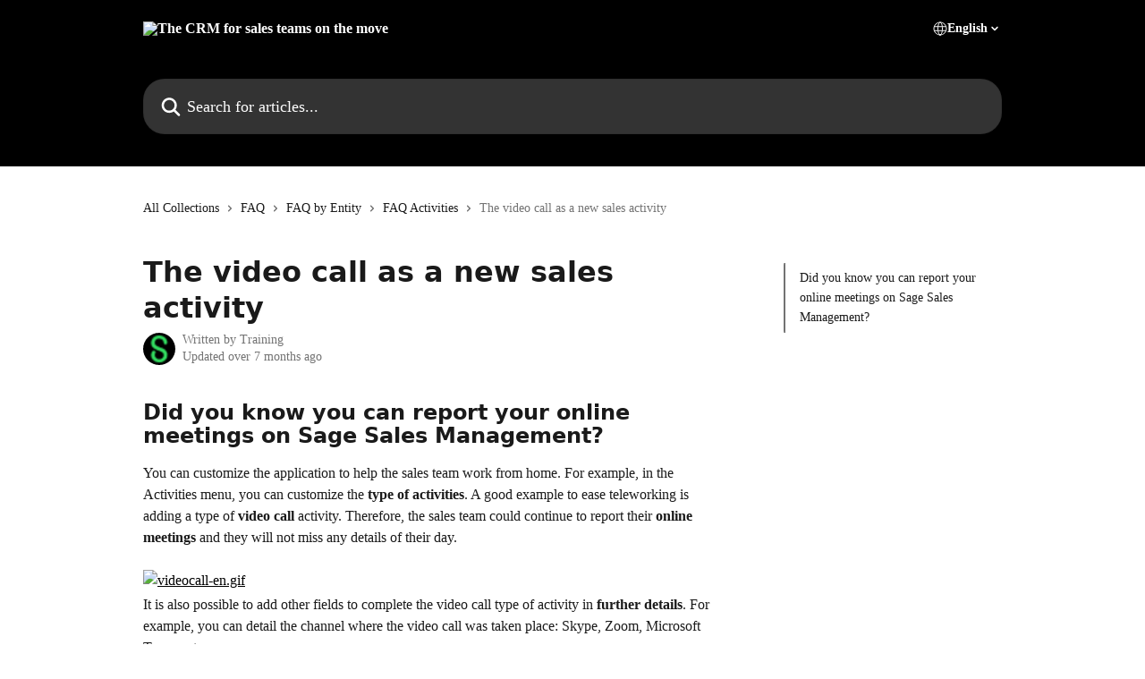

--- FILE ---
content_type: text/html; charset=utf-8
request_url: https://support.forcemanager.net/en/articles/8613618-the-video-call-as-a-new-sales-activity
body_size: 14058
content:
<!DOCTYPE html><html lang="en"><head><meta charSet="utf-8" data-next-head=""/><title data-next-head="">The video call as a new sales activity | The CRM for sales teams on the move</title><meta property="og:title" content="The video call as a new sales activity | The CRM for sales teams on the move" data-next-head=""/><meta name="twitter:title" content="The video call as a new sales activity | The CRM for sales teams on the move" data-next-head=""/><meta property="og:description" content="" data-next-head=""/><meta name="twitter:description" content="" data-next-head=""/><meta name="description" content="" data-next-head=""/><meta property="og:type" content="article" data-next-head=""/><meta property="og:image" content="https://downloads.intercomcdn.com/i/o/vw2hqdo6/634903/70bed2ce98bec8fcda70024b872f/90c82ba0cc925144e22a0d2c3041b559.png" data-next-head=""/><meta property="twitter:image" content="https://downloads.intercomcdn.com/i/o/vw2hqdo6/634903/70bed2ce98bec8fcda70024b872f/90c82ba0cc925144e22a0d2c3041b559.png" data-next-head=""/><meta name="robots" content="all" data-next-head=""/><meta name="viewport" content="width=device-width, initial-scale=1" data-next-head=""/><link href="https://intercom.help/forcemanagerhelpcenter/assets/favicon" rel="icon" data-next-head=""/><link rel="canonical" href="https://support.forcemanager.net/en/articles/8613618-the-video-call-as-a-new-sales-activity" data-next-head=""/><link rel="alternate" href="https://support.forcemanager.net/en/articles/8613618-the-video-call-as-a-new-sales-activity" hrefLang="en" data-next-head=""/><link rel="alternate" href="https://support.forcemanager.net/fr/articles/8613618-la-visioconference-comme-nouvelle-activite-commerciale" hrefLang="fr" data-next-head=""/><link rel="alternate" href="https://support.forcemanager.net/it/articles/8613618-la-videochiamata-come-nuova-attivita-di-vendita" hrefLang="it" data-next-head=""/><link rel="alternate" href="https://support.forcemanager.net/es/articles/8613618-la-videollamada-como-nueva-actividad-comercial" hrefLang="es" data-next-head=""/><link rel="alternate" href="https://support.forcemanager.net/es/articles/8613618-la-videollamada-como-nueva-actividad-comercial" hrefLang="x-default" data-next-head=""/><link nonce="K4MpFLBkNVYQsqOfbRQI7GLjFNgG9ZfirWQeJUjFQmw=" rel="preload" href="https://static.intercomassets.com/_next/static/css/3141721a1e975790.css" as="style"/><link nonce="K4MpFLBkNVYQsqOfbRQI7GLjFNgG9ZfirWQeJUjFQmw=" rel="stylesheet" href="https://static.intercomassets.com/_next/static/css/3141721a1e975790.css" data-n-g=""/><link nonce="K4MpFLBkNVYQsqOfbRQI7GLjFNgG9ZfirWQeJUjFQmw=" rel="preload" href="https://static.intercomassets.com/_next/static/css/478e7021f61ff7f6.css" as="style"/><link nonce="K4MpFLBkNVYQsqOfbRQI7GLjFNgG9ZfirWQeJUjFQmw=" rel="stylesheet" href="https://static.intercomassets.com/_next/static/css/478e7021f61ff7f6.css"/><noscript data-n-css="K4MpFLBkNVYQsqOfbRQI7GLjFNgG9ZfirWQeJUjFQmw="></noscript><script defer="" nonce="K4MpFLBkNVYQsqOfbRQI7GLjFNgG9ZfirWQeJUjFQmw=" nomodule="" src="https://static.intercomassets.com/_next/static/chunks/polyfills-42372ed130431b0a.js"></script><script defer="" src="https://static.intercomassets.com/_next/static/chunks/7506.a4d4b38169fb1abb.js" nonce="K4MpFLBkNVYQsqOfbRQI7GLjFNgG9ZfirWQeJUjFQmw="></script><script defer="" src="https://static.intercomassets.com/_next/static/chunks/4065.dc03f823da24a99e.js" nonce="K4MpFLBkNVYQsqOfbRQI7GLjFNgG9ZfirWQeJUjFQmw="></script><script src="https://static.intercomassets.com/_next/static/chunks/webpack-bddfdcefc2f9fcc5.js" nonce="K4MpFLBkNVYQsqOfbRQI7GLjFNgG9ZfirWQeJUjFQmw=" defer=""></script><script src="https://static.intercomassets.com/_next/static/chunks/framework-1f1b8d38c1d86c61.js" nonce="K4MpFLBkNVYQsqOfbRQI7GLjFNgG9ZfirWQeJUjFQmw=" defer=""></script><script src="https://static.intercomassets.com/_next/static/chunks/main-867d51f9867933e7.js" nonce="K4MpFLBkNVYQsqOfbRQI7GLjFNgG9ZfirWQeJUjFQmw=" defer=""></script><script src="https://static.intercomassets.com/_next/static/chunks/pages/_app-48cb5066bcd6f6c7.js" nonce="K4MpFLBkNVYQsqOfbRQI7GLjFNgG9ZfirWQeJUjFQmw=" defer=""></script><script src="https://static.intercomassets.com/_next/static/chunks/d0502abb-aa607f45f5026044.js" nonce="K4MpFLBkNVYQsqOfbRQI7GLjFNgG9ZfirWQeJUjFQmw=" defer=""></script><script src="https://static.intercomassets.com/_next/static/chunks/6190-ef428f6633b5a03f.js" nonce="K4MpFLBkNVYQsqOfbRQI7GLjFNgG9ZfirWQeJUjFQmw=" defer=""></script><script src="https://static.intercomassets.com/_next/static/chunks/5729-6d79ddfe1353a77c.js" nonce="K4MpFLBkNVYQsqOfbRQI7GLjFNgG9ZfirWQeJUjFQmw=" defer=""></script><script src="https://static.intercomassets.com/_next/static/chunks/296-7834dcf3444315af.js" nonce="K4MpFLBkNVYQsqOfbRQI7GLjFNgG9ZfirWQeJUjFQmw=" defer=""></script><script src="https://static.intercomassets.com/_next/static/chunks/4835-9db7cd232aae5617.js" nonce="K4MpFLBkNVYQsqOfbRQI7GLjFNgG9ZfirWQeJUjFQmw=" defer=""></script><script src="https://static.intercomassets.com/_next/static/chunks/2735-8954effe331a5dbf.js" nonce="K4MpFLBkNVYQsqOfbRQI7GLjFNgG9ZfirWQeJUjFQmw=" defer=""></script><script src="https://static.intercomassets.com/_next/static/chunks/pages/%5BhelpCenterIdentifier%5D/%5Blocale%5D/articles/%5BarticleSlug%5D-cb17d809302ca462.js" nonce="K4MpFLBkNVYQsqOfbRQI7GLjFNgG9ZfirWQeJUjFQmw=" defer=""></script><script src="https://static.intercomassets.com/_next/static/owCM6oqJUAqxAIiAh7wdD/_buildManifest.js" nonce="K4MpFLBkNVYQsqOfbRQI7GLjFNgG9ZfirWQeJUjFQmw=" defer=""></script><script src="https://static.intercomassets.com/_next/static/owCM6oqJUAqxAIiAh7wdD/_ssgManifest.js" nonce="K4MpFLBkNVYQsqOfbRQI7GLjFNgG9ZfirWQeJUjFQmw=" defer=""></script><meta name="sentry-trace" content="38b62b1f1eef8407a9a7df1f9629f842-92998e5925f4e41f-0"/><meta name="baggage" content="sentry-environment=production,sentry-release=26d76f7c84b09204ce798b2e4a56b669913ab165,sentry-public_key=187f842308a64dea9f1f64d4b1b9c298,sentry-trace_id=38b62b1f1eef8407a9a7df1f9629f842,sentry-org_id=2129,sentry-sampled=false,sentry-sample_rand=0.9273788718974962,sentry-sample_rate=0"/><style id="__jsx-354604008">:root{--body-bg: rgb(255, 255, 255);
--body-image: none;
--body-bg-rgb: 255, 255, 255;
--body-border: rgb(230, 230, 230);
--body-primary-color: #1a1a1a;
--body-secondary-color: #737373;
--body-reaction-bg: rgb(242, 242, 242);
--body-reaction-text-color: rgb(64, 64, 64);
--body-toc-active-border: #737373;
--body-toc-inactive-border: #f2f2f2;
--body-toc-inactive-color: #737373;
--body-toc-active-font-weight: 400;
--body-table-border: rgb(204, 204, 204);
--body-color: hsl(0, 0%, 0%);
--footer-bg: rgb(255, 255, 255);
--footer-image: none;
--footer-border: rgb(230, 230, 230);
--footer-color: hsl(0, 0%, 0%);
--header-bg: #000000;
--header-image: none;
--header-color: #FFFFFF;
--collection-card-bg: rgb(255, 255, 255);
--collection-card-image: none;
--collection-card-color: hsl(0, 0%, 0%);
--card-bg: rgb(255, 255, 255);
--card-border-color: rgb(230, 230, 230);
--card-border-inner-radius: 18px;
--card-border-radius: 24px;
--card-shadow: 0 1px 2px 0 rgb(0 0 0 / 0.05);
--search-bar-border-radius: 24px;
--search-bar-width: 100%;
--ticket-blue-bg-color: #dce1f9;
--ticket-blue-text-color: #334bfa;
--ticket-green-bg-color: #d7efdc;
--ticket-green-text-color: #0f7134;
--ticket-orange-bg-color: #ffebdb;
--ticket-orange-text-color: #b24d00;
--ticket-red-bg-color: #ffdbdb;
--ticket-red-text-color: #df2020;
--header-height: 245px;
--header-subheader-background-color: #000000;
--header-subheader-font-color: #FFFFFF;
--content-block-bg: rgb(242, 245, 246);
--content-block-image: none;
--content-block-color: hsl(0, 0%, 0%);
--content-block-button-bg: rgb(44, 44, 65);
--content-block-button-image: none;
--content-block-button-color: hsl(0, 0%, 100%);
--content-block-button-radius: 20px;
--primary-color: hsl(0, 0%, 0%);
--primary-color-alpha-10: hsla(0, 0%, 0%, 0.1);
--primary-color-alpha-60: hsla(0, 0%, 0%, 0.6);
--text-on-primary-color: #ffffff}</style><style id="__jsx-1611979459">:root{--font-family-primary: system-ui, "Segoe UI", "Roboto", "Helvetica", "Arial", sans-serif, "Apple Color Emoji", "Segoe UI Emoji", "Segoe UI Symbol"}</style><style id="__jsx-2143279725">:root{--font-family-secondary: 'Roboto', 'Roboto Fallback'}</style><style id="__jsx-cf6f0ea00fa5c760">.fade-background.jsx-cf6f0ea00fa5c760{background:radial-gradient(333.38%100%at 50%0%,rgba(var(--body-bg-rgb),0)0%,rgba(var(--body-bg-rgb),.00925356)11.67%,rgba(var(--body-bg-rgb),.0337355)21.17%,rgba(var(--body-bg-rgb),.0718242)28.85%,rgba(var(--body-bg-rgb),.121898)35.03%,rgba(var(--body-bg-rgb),.182336)40.05%,rgba(var(--body-bg-rgb),.251516)44.25%,rgba(var(--body-bg-rgb),.327818)47.96%,rgba(var(--body-bg-rgb),.409618)51.51%,rgba(var(--body-bg-rgb),.495297)55.23%,rgba(var(--body-bg-rgb),.583232)59.47%,rgba(var(--body-bg-rgb),.671801)64.55%,rgba(var(--body-bg-rgb),.759385)70.81%,rgba(var(--body-bg-rgb),.84436)78.58%,rgba(var(--body-bg-rgb),.9551)88.2%,rgba(var(--body-bg-rgb),1)100%),var(--header-image),var(--header-bg);background-size:cover;background-position-x:center}</style><style id="__jsx-27f84a20f81f6ce9">.table-of-contents::-webkit-scrollbar{width:8px}.table-of-contents::-webkit-scrollbar-thumb{background-color:#f2f2f2;border-radius:8px}</style><style id="__jsx-a49d9ef8a9865a27">.table_of_contents.jsx-a49d9ef8a9865a27{max-width:260px;min-width:260px}</style><style id="__jsx-4bed0c08ce36899e">.article_body a:not(.intercom-h2b-button){color:var(--primary-color)}article a.intercom-h2b-button{background-color:var(--primary-color);border:0}.zendesk-article table{overflow-x:scroll!important;display:block!important;height:auto!important}.intercom-interblocks-unordered-nested-list ul,.intercom-interblocks-ordered-nested-list ol{margin-top:16px;margin-bottom:16px}.intercom-interblocks-unordered-nested-list ul .intercom-interblocks-unordered-nested-list ul,.intercom-interblocks-unordered-nested-list ul .intercom-interblocks-ordered-nested-list ol,.intercom-interblocks-ordered-nested-list ol .intercom-interblocks-ordered-nested-list ol,.intercom-interblocks-ordered-nested-list ol .intercom-interblocks-unordered-nested-list ul{margin-top:0;margin-bottom:0}.intercom-interblocks-image a:focus{outline-offset:3px}</style></head><body><div id="__next"><div dir="ltr" class="h-full w-full"><span class="hidden">Copyright 2023. Intercom Inc.

      Licensed under the Apache License, Version 2.0 (the &quot;License&quot;);
      you may not use this file except in compliance with the License.
      You may obtain a copy of the License at

          http://www.apache.org/licenses/LICENSE-2.0

      Unless required by applicable law or agreed to in writing, software
      distributed under the License is distributed on an &quot;AS IS&quot; BASIS,
      WITHOUT WARRANTIES OR CONDITIONS OF ANY KIND, either express or implied.
      See the License for the specific language governing permissions and
      limitations under the License.</span><a href="#main-content" class="sr-only font-bold text-header-color focus:not-sr-only focus:absolute focus:left-4 focus:top-4 focus:z-50" aria-roledescription="Link, Press control-option-right-arrow to exit">Skip to main content</a><main class="header__lite"><header id="header" data-testid="header" class="jsx-cf6f0ea00fa5c760 flex flex-col text-header-color"><section class="relative flex w-full flex-col bg-header-subheader-background-color text-header-subheader-font-color pb-6"><div class="header__meta_wrapper flex justify-center px-5 pt-6 leading-none sm:px-10"><div class="flex items-center w-240" data-testid="subheader-container"><div class="mo__body header__site_name"><div class="header__logo"><a href="/en/"><img src="https://downloads.intercomcdn.com/i/o/vw2hqdo6/634899/da4a60ce5c5ec22fa890f4ace354/90c82ba0cc925144e22a0d2c3041b559.png" height="27" alt="The CRM for sales teams on the move"/></a></div></div><div><div class="flex items-center font-semibold"><div class="flex items-center md:hidden" data-testid="small-screen-children"><button class="flex items-center border-none bg-transparent px-1.5" data-testid="hamburger-menu-button" aria-label="Open menu"><svg width="24" height="24" viewBox="0 0 16 16" xmlns="http://www.w3.org/2000/svg" class="fill-current"><path d="M1.86861 2C1.38889 2 1 2.3806 1 2.85008C1 3.31957 1.38889 3.70017 1.86861 3.70017H14.1314C14.6111 3.70017 15 3.31957 15 2.85008C15 2.3806 14.6111 2 14.1314 2H1.86861Z"></path><path d="M1 8C1 7.53051 1.38889 7.14992 1.86861 7.14992H14.1314C14.6111 7.14992 15 7.53051 15 8C15 8.46949 14.6111 8.85008 14.1314 8.85008H1.86861C1.38889 8.85008 1 8.46949 1 8Z"></path><path d="M1 13.1499C1 12.6804 1.38889 12.2998 1.86861 12.2998H14.1314C14.6111 12.2998 15 12.6804 15 13.1499C15 13.6194 14.6111 14 14.1314 14H1.86861C1.38889 14 1 13.6194 1 13.1499Z"></path></svg></button><div class="fixed right-0 top-0 z-50 h-full w-full hidden" data-testid="hamburger-menu"><div class="flex h-full w-full justify-end bg-black bg-opacity-30"><div class="flex h-fit w-full flex-col bg-white opacity-100 sm:h-full sm:w-1/2"><button class="text-body-font flex items-center self-end border-none bg-transparent pr-6 pt-6" data-testid="hamburger-menu-close-button" aria-label="Close menu"><svg width="24" height="24" viewBox="0 0 16 16" xmlns="http://www.w3.org/2000/svg"><path d="M3.5097 3.5097C3.84165 3.17776 4.37984 3.17776 4.71178 3.5097L7.99983 6.79775L11.2879 3.5097C11.6198 3.17776 12.158 3.17776 12.49 3.5097C12.8219 3.84165 12.8219 4.37984 12.49 4.71178L9.20191 7.99983L12.49 11.2879C12.8219 11.6198 12.8219 12.158 12.49 12.49C12.158 12.8219 11.6198 12.8219 11.2879 12.49L7.99983 9.20191L4.71178 12.49C4.37984 12.8219 3.84165 12.8219 3.5097 12.49C3.17776 12.158 3.17776 11.6198 3.5097 11.2879L6.79775 7.99983L3.5097 4.71178C3.17776 4.37984 3.17776 3.84165 3.5097 3.5097Z"></path></svg></button><nav class="flex flex-col pl-4 text-black"><div class="relative cursor-pointer has-[:focus]:outline"><select class="peer absolute z-10 block h-6 w-full cursor-pointer opacity-0 md:text-base" aria-label="Change language" id="language-selector"><option value="/en/articles/8613618-the-video-call-as-a-new-sales-activity" class="text-black" selected="">English</option><option value="/fr/articles/8613618-la-visioconference-comme-nouvelle-activite-commerciale" class="text-black">Français</option><option value="/de/articles/8613618" class="text-black">Deutsch</option><option value="/it/articles/8613618-la-videochiamata-come-nuova-attivita-di-vendita" class="text-black">Italiano</option><option value="/pt/articles/8613618" class="text-black">Português</option><option value="/es/articles/8613618-la-videollamada-como-nueva-actividad-comercial" class="text-black">Español</option></select><div class="mb-10 ml-5 flex items-center gap-1 text-md hover:opacity-80 peer-hover:opacity-80 md:m-0 md:ml-3 md:text-base" aria-hidden="true"><svg id="locale-picker-globe" width="16" height="16" viewBox="0 0 16 16" fill="none" xmlns="http://www.w3.org/2000/svg" class="shrink-0" aria-hidden="true"><path d="M8 15C11.866 15 15 11.866 15 8C15 4.13401 11.866 1 8 1C4.13401 1 1 4.13401 1 8C1 11.866 4.13401 15 8 15Z" stroke="currentColor" stroke-linecap="round" stroke-linejoin="round"></path><path d="M8 15C9.39949 15 10.534 11.866 10.534 8C10.534 4.13401 9.39949 1 8 1C6.60051 1 5.466 4.13401 5.466 8C5.466 11.866 6.60051 15 8 15Z" stroke="currentColor" stroke-linecap="round" stroke-linejoin="round"></path><path d="M1.448 5.75989H14.524" stroke="currentColor" stroke-linecap="round" stroke-linejoin="round"></path><path d="M1.448 10.2402H14.524" stroke="currentColor" stroke-linecap="round" stroke-linejoin="round"></path></svg>English<svg id="locale-picker-arrow" width="16" height="16" viewBox="0 0 16 16" fill="none" xmlns="http://www.w3.org/2000/svg" class="shrink-0" aria-hidden="true"><path d="M5 6.5L8.00093 9.5L11 6.50187" stroke="currentColor" stroke-width="1.5" stroke-linecap="round" stroke-linejoin="round"></path></svg></div></div></nav></div></div></div></div><nav class="hidden items-center md:flex" data-testid="large-screen-children"><div class="relative cursor-pointer has-[:focus]:outline"><select class="peer absolute z-10 block h-6 w-full cursor-pointer opacity-0 md:text-base" aria-label="Change language" id="language-selector"><option value="/en/articles/8613618-the-video-call-as-a-new-sales-activity" class="text-black" selected="">English</option><option value="/fr/articles/8613618-la-visioconference-comme-nouvelle-activite-commerciale" class="text-black">Français</option><option value="/de/articles/8613618" class="text-black">Deutsch</option><option value="/it/articles/8613618-la-videochiamata-come-nuova-attivita-di-vendita" class="text-black">Italiano</option><option value="/pt/articles/8613618" class="text-black">Português</option><option value="/es/articles/8613618-la-videollamada-como-nueva-actividad-comercial" class="text-black">Español</option></select><div class="mb-10 ml-5 flex items-center gap-1 text-md hover:opacity-80 peer-hover:opacity-80 md:m-0 md:ml-3 md:text-base" aria-hidden="true"><svg id="locale-picker-globe" width="16" height="16" viewBox="0 0 16 16" fill="none" xmlns="http://www.w3.org/2000/svg" class="shrink-0" aria-hidden="true"><path d="M8 15C11.866 15 15 11.866 15 8C15 4.13401 11.866 1 8 1C4.13401 1 1 4.13401 1 8C1 11.866 4.13401 15 8 15Z" stroke="currentColor" stroke-linecap="round" stroke-linejoin="round"></path><path d="M8 15C9.39949 15 10.534 11.866 10.534 8C10.534 4.13401 9.39949 1 8 1C6.60051 1 5.466 4.13401 5.466 8C5.466 11.866 6.60051 15 8 15Z" stroke="currentColor" stroke-linecap="round" stroke-linejoin="round"></path><path d="M1.448 5.75989H14.524" stroke="currentColor" stroke-linecap="round" stroke-linejoin="round"></path><path d="M1.448 10.2402H14.524" stroke="currentColor" stroke-linecap="round" stroke-linejoin="round"></path></svg>English<svg id="locale-picker-arrow" width="16" height="16" viewBox="0 0 16 16" fill="none" xmlns="http://www.w3.org/2000/svg" class="shrink-0" aria-hidden="true"><path d="M5 6.5L8.00093 9.5L11 6.50187" stroke="currentColor" stroke-width="1.5" stroke-linecap="round" stroke-linejoin="round"></path></svg></div></div></nav></div></div></div></div></section><div class="jsx-cf6f0ea00fa5c760 relative flex grow flex-col mb-9 bg-header-bg bg-header-image bg-cover bg-center pb-9 pt-6"><div id="sr-announcement" aria-live="polite" class="jsx-cf6f0ea00fa5c760 sr-only"></div><div class="jsx-cf6f0ea00fa5c760 flex h-full flex-col items-center marker:shrink-0"><section class="relative mx-5 flex h-full w-full flex-col items-center px-5 sm:px-10"><div class="flex h-full max-w-full flex-col w-240 justify-center" data-testid="main-header-container"><div id="search-bar" class="relative w-full"><form action="/en/" autoComplete="off"><div class="flex w-full flex-col items-center"><div class="relative flex w-full sm:w-search-bar"><label for="search-input" class="sr-only">Search for articles...</label><input id="search-input" type="text" autoComplete="off" class="peer w-full rounded-search-bar border border-black-alpha-8 bg-white-alpha-20 p-4 ps-12 font-secondary text-lg text-header-color shadow-search-bar outline-none transition ease-linear placeholder:text-header-color hover:bg-white-alpha-27 hover:shadow-search-bar-hover focus:border-transparent focus:bg-white focus:text-black-10 focus:shadow-search-bar-focused placeholder:focus:text-black-45" placeholder="Search for articles..." name="q" aria-label="Search for articles..." value=""/><div class="absolute inset-y-0 start-0 flex items-center fill-header-color peer-focus-visible:fill-black-45 pointer-events-none ps-5"><svg width="22" height="21" viewBox="0 0 22 21" xmlns="http://www.w3.org/2000/svg" class="fill-inherit" aria-hidden="true"><path fill-rule="evenodd" clip-rule="evenodd" d="M3.27485 8.7001C3.27485 5.42781 5.92757 2.7751 9.19985 2.7751C12.4721 2.7751 15.1249 5.42781 15.1249 8.7001C15.1249 11.9724 12.4721 14.6251 9.19985 14.6251C5.92757 14.6251 3.27485 11.9724 3.27485 8.7001ZM9.19985 0.225098C4.51924 0.225098 0.724854 4.01948 0.724854 8.7001C0.724854 13.3807 4.51924 17.1751 9.19985 17.1751C11.0802 17.1751 12.8176 16.5627 14.2234 15.5265L19.0981 20.4013C19.5961 20.8992 20.4033 20.8992 20.9013 20.4013C21.3992 19.9033 21.3992 19.0961 20.9013 18.5981L16.0264 13.7233C17.0625 12.3176 17.6749 10.5804 17.6749 8.7001C17.6749 4.01948 13.8805 0.225098 9.19985 0.225098Z"></path></svg></div></div></div></form></div></div></section></div></div></header><div class="z-1 flex shrink-0 grow basis-auto justify-center px-5 sm:px-10"><section data-testid="main-content" id="main-content" class="max-w-full w-240"><section data-testid="article-section" class="section section__article"><div class="flex-row-reverse justify-between flex"><div class="jsx-a49d9ef8a9865a27 w-61 sticky top-8 ml-7 max-w-61 self-start max-lg:hidden mt-16"><div class="jsx-27f84a20f81f6ce9 table-of-contents max-h-[calc(100vh-96px)] overflow-y-auto rounded-2xl text-body-primary-color hover:text-primary max-lg:border max-lg:border-solid max-lg:border-body-border max-lg:shadow-solid-1"><div data-testid="toc-dropdown" class="jsx-27f84a20f81f6ce9 hidden cursor-pointer justify-between border-b max-lg:flex max-lg:flex-row max-lg:border-x-0 max-lg:border-t-0 max-lg:border-solid max-lg:border-b-body-border"><div class="jsx-27f84a20f81f6ce9 my-2 max-lg:pl-4">Table of contents</div><div class="jsx-27f84a20f81f6ce9 "><svg class="ml-2 mr-4 mt-3 transition-transform" transform="rotate(180)" width="16" height="16" fill="none" xmlns="http://www.w3.org/2000/svg"><path fill-rule="evenodd" clip-rule="evenodd" d="M3.93353 5.93451C4.24595 5.62209 4.75248 5.62209 5.0649 5.93451L7.99922 8.86882L10.9335 5.93451C11.246 5.62209 11.7525 5.62209 12.0649 5.93451C12.3773 6.24693 12.3773 6.75346 12.0649 7.06588L8.5649 10.5659C8.25249 10.8783 7.74595 10.8783 7.43353 10.5659L3.93353 7.06588C3.62111 6.75346 3.62111 6.24693 3.93353 5.93451Z" fill="currentColor"></path></svg></div></div><div data-testid="toc-body" class="jsx-27f84a20f81f6ce9 my-2"><section data-testid="toc-section-0" class="jsx-27f84a20f81f6ce9 flex border-y-0 border-e-0 border-s-2 border-solid py-1.5 max-lg:border-none border-body-toc-active-border px-4"><a id="#h_95c744a57a" href="#h_95c744a57a" data-testid="toc-link-0" class="jsx-27f84a20f81f6ce9 w-full no-underline hover:text-body-primary-color max-lg:inline-block max-lg:text-body-primary-color max-lg:hover:text-primary lg:text-base font-toc-active text-body-primary-color"></a></section></div></div></div><div class="relative z-3 w-full lg:max-w-160 "><div class="flex pb-6 max-md:pb-2 lg:max-w-160"><div tabindex="-1" class="focus:outline-none"><div class="flex flex-wrap items-baseline pb-4 text-base" tabindex="0" role="navigation" aria-label="Breadcrumb"><a href="/en/" class="pr-2 text-body-primary-color no-underline hover:text-body-secondary-color">All Collections</a><div class="pr-2" aria-hidden="true"><svg width="6" height="10" viewBox="0 0 6 10" class="block h-2 w-2 fill-body-secondary-color rtl:rotate-180" xmlns="http://www.w3.org/2000/svg"><path fill-rule="evenodd" clip-rule="evenodd" d="M0.648862 0.898862C0.316916 1.23081 0.316916 1.769 0.648862 2.10094L3.54782 4.9999L0.648862 7.89886C0.316916 8.23081 0.316917 8.769 0.648862 9.10094C0.980808 9.43289 1.519 9.43289 1.85094 9.10094L5.35094 5.60094C5.68289 5.269 5.68289 4.73081 5.35094 4.39886L1.85094 0.898862C1.519 0.566916 0.980807 0.566916 0.648862 0.898862Z"></path></svg></div><a href="https://support.forcemanager.net/en/collections/7056457-faq" class="pr-2 text-body-primary-color no-underline hover:text-body-secondary-color" data-testid="breadcrumb-0">FAQ</a><div class="pr-2" aria-hidden="true"><svg width="6" height="10" viewBox="0 0 6 10" class="block h-2 w-2 fill-body-secondary-color rtl:rotate-180" xmlns="http://www.w3.org/2000/svg"><path fill-rule="evenodd" clip-rule="evenodd" d="M0.648862 0.898862C0.316916 1.23081 0.316916 1.769 0.648862 2.10094L3.54782 4.9999L0.648862 7.89886C0.316916 8.23081 0.316917 8.769 0.648862 9.10094C0.980808 9.43289 1.519 9.43289 1.85094 9.10094L5.35094 5.60094C5.68289 5.269 5.68289 4.73081 5.35094 4.39886L1.85094 0.898862C1.519 0.566916 0.980807 0.566916 0.648862 0.898862Z"></path></svg></div><a href="https://support.forcemanager.net/en/collections/11894684-faq-by-entity" class="pr-2 text-body-primary-color no-underline hover:text-body-secondary-color" data-testid="breadcrumb-1">FAQ by Entity</a><div class="pr-2" aria-hidden="true"><svg width="6" height="10" viewBox="0 0 6 10" class="block h-2 w-2 fill-body-secondary-color rtl:rotate-180" xmlns="http://www.w3.org/2000/svg"><path fill-rule="evenodd" clip-rule="evenodd" d="M0.648862 0.898862C0.316916 1.23081 0.316916 1.769 0.648862 2.10094L3.54782 4.9999L0.648862 7.89886C0.316916 8.23081 0.316917 8.769 0.648862 9.10094C0.980808 9.43289 1.519 9.43289 1.85094 9.10094L5.35094 5.60094C5.68289 5.269 5.68289 4.73081 5.35094 4.39886L1.85094 0.898862C1.519 0.566916 0.980807 0.566916 0.648862 0.898862Z"></path></svg></div><a href="https://support.forcemanager.net/en/collections/11894837-faq-activities" class="pr-2 text-body-primary-color no-underline hover:text-body-secondary-color" data-testid="breadcrumb-2">FAQ Activities</a><div class="pr-2" aria-hidden="true"><svg width="6" height="10" viewBox="0 0 6 10" class="block h-2 w-2 fill-body-secondary-color rtl:rotate-180" xmlns="http://www.w3.org/2000/svg"><path fill-rule="evenodd" clip-rule="evenodd" d="M0.648862 0.898862C0.316916 1.23081 0.316916 1.769 0.648862 2.10094L3.54782 4.9999L0.648862 7.89886C0.316916 8.23081 0.316917 8.769 0.648862 9.10094C0.980808 9.43289 1.519 9.43289 1.85094 9.10094L5.35094 5.60094C5.68289 5.269 5.68289 4.73081 5.35094 4.39886L1.85094 0.898862C1.519 0.566916 0.980807 0.566916 0.648862 0.898862Z"></path></svg></div><div class="text-body-secondary-color">The video call as a new sales activity</div></div></div></div><div class=""><div class="article intercom-force-break"><div class="mb-10 max-lg:mb-6"><div class="flex flex-col gap-4"><div class="flex flex-col"><h1 class="mb-1 font-primary text-2xl font-bold leading-10 text-body-primary-color">The video call as a new sales activity</h1></div><div class="avatar"><div class="avatar__photo"><img width="24" height="24" src="https://static.intercomassets.com/avatars/6878783/square_128/favicon-1738400387.png" alt="Training avatar" class="inline-flex items-center justify-center rounded-full bg-primary text-lg font-bold leading-6 text-primary-text shadow-solid-2 shadow-body-bg [&amp;:nth-child(n+2)]:hidden lg:[&amp;:nth-child(n+2)]:inline-flex h-8 w-8 sm:h-9 sm:w-9"/></div><div class="avatar__info -mt-0.5 text-base"><span class="text-body-secondary-color"><div>Written by <span>Training</span></div> <!-- -->Updated over 7 months ago</span></div></div></div></div><div class="jsx-4bed0c08ce36899e flex-col"><div class="jsx-4bed0c08ce36899e mb-7 ml-0 text-md max-messenger:mb-6 lg:hidden"><div class="jsx-27f84a20f81f6ce9 table-of-contents max-h-[calc(100vh-96px)] overflow-y-auto rounded-2xl text-body-primary-color hover:text-primary max-lg:border max-lg:border-solid max-lg:border-body-border max-lg:shadow-solid-1"><div data-testid="toc-dropdown" class="jsx-27f84a20f81f6ce9 hidden cursor-pointer justify-between border-b max-lg:flex max-lg:flex-row max-lg:border-x-0 max-lg:border-t-0 max-lg:border-solid max-lg:border-b-body-border border-b-0"><div class="jsx-27f84a20f81f6ce9 my-2 max-lg:pl-4">Table of contents</div><div class="jsx-27f84a20f81f6ce9 "><svg class="ml-2 mr-4 mt-3 transition-transform" transform="" width="16" height="16" fill="none" xmlns="http://www.w3.org/2000/svg"><path fill-rule="evenodd" clip-rule="evenodd" d="M3.93353 5.93451C4.24595 5.62209 4.75248 5.62209 5.0649 5.93451L7.99922 8.86882L10.9335 5.93451C11.246 5.62209 11.7525 5.62209 12.0649 5.93451C12.3773 6.24693 12.3773 6.75346 12.0649 7.06588L8.5649 10.5659C8.25249 10.8783 7.74595 10.8783 7.43353 10.5659L3.93353 7.06588C3.62111 6.75346 3.62111 6.24693 3.93353 5.93451Z" fill="currentColor"></path></svg></div></div><div data-testid="toc-body" class="jsx-27f84a20f81f6ce9 hidden my-2"><section data-testid="toc-section-0" class="jsx-27f84a20f81f6ce9 flex border-y-0 border-e-0 border-s-2 border-solid py-1.5 max-lg:border-none border-body-toc-active-border px-4"><a id="#h_95c744a57a" href="#h_95c744a57a" data-testid="toc-link-0" class="jsx-27f84a20f81f6ce9 w-full no-underline hover:text-body-primary-color max-lg:inline-block max-lg:text-body-primary-color max-lg:hover:text-primary lg:text-base font-toc-active text-body-primary-color"></a></section></div></div></div><div class="jsx-4bed0c08ce36899e article_body"><article class="jsx-4bed0c08ce36899e "><div class="intercom-interblocks-heading intercom-interblocks-align-left"><h1 id="h_95c744a57a">Did you know you can report your online meetings on Sage Sales Management?</h1></div><div class="intercom-interblocks-paragraph no-margin intercom-interblocks-align-left"><p>You can customize the application to help the sales team work from home. For example, in the Activities menu, you can customize the <b>type of activities</b>. A good example to ease teleworking is adding a type of <b>video call</b> activity. Therefore, the sales team could continue to report their <b>online meetings</b> and they will not miss any details of their day.</p></div><div class="intercom-interblocks-paragraph no-margin intercom-interblocks-align-left"><p> </p></div><div class="intercom-interblocks-image intercom-interblocks-align-left"><a href="https://forcemanager-758e6510fe9e.intercom-attachments-1.com/i/o/889536594/9f35eb78e06a0e88485bba51/videocall-en.gif?expires=1768728600&amp;signature=f2b366032643e68f5f33917bc7c67af01d05a37c5699935dc2ee04497bc3d03a&amp;req=fCguE8p4mIhbFb4f3HP0gE5N6V95xlwRjKruKAAl%2FWz%2Ffj6zieprJF4YsTwA%0A6d6QB5%2Ft3nq%2FPW%2F2hQ%3D%3D%0A" target="_blank" rel="noreferrer nofollow noopener"><img src="https://forcemanager-758e6510fe9e.intercom-attachments-1.com/i/o/889536594/9f35eb78e06a0e88485bba51/videocall-en.gif?expires=1768728600&amp;signature=f2b366032643e68f5f33917bc7c67af01d05a37c5699935dc2ee04497bc3d03a&amp;req=fCguE8p4mIhbFb4f3HP0gE5N6V95xlwRjKruKAAl%2FWz%2Ffj6zieprJF4YsTwA%0A6d6QB5%2Ft3nq%2FPW%2F2hQ%3D%3D%0A" alt="videocall-en.gif"/></a></div><div class="intercom-interblocks-paragraph no-margin intercom-interblocks-align-left"><p>It is also possible to add other fields to complete the video call type of activity in <b>further details</b>. For example, you can detail the channel where the video call was taken place: Skype, Zoom, Microsoft Teams, etc.</p></div><div class="intercom-interblocks-paragraph no-margin intercom-interblocks-align-left"><p> </p></div><div class="intercom-interblocks-table"><table><tbody><tr><td><div class="intercom-interblocks-paragraph no-margin intercom-interblocks-align-left"><p>If you are interested in customizing the application, such as adding this new activity, please contact your <b>customer success</b> or via the following email: <a href="mailto:success@crm.sage.com" rel="nofollow noopener noreferrer" target="_blank">success@crm.sage.com</a></p></div></td></tr></tbody></table></div></article></div></div></div></div><div class="intercom-reaction-picker -mb-4 -ml-4 -mr-4 mt-6 rounded-card sm:-mb-2 sm:-ml-1 sm:-mr-1 sm:mt-8" role="group" aria-label="feedback form"><div class="intercom-reaction-prompt">Did this answer your question?</div><div class="intercom-reactions-container"><button class="intercom-reaction" aria-label="Disappointed Reaction" tabindex="0" data-reaction-text="disappointed" aria-pressed="false"><span title="Disappointed">😞</span></button><button class="intercom-reaction" aria-label="Neutral Reaction" tabindex="0" data-reaction-text="neutral" aria-pressed="false"><span title="Neutral">😐</span></button><button class="intercom-reaction" aria-label="Smiley Reaction" tabindex="0" data-reaction-text="smiley" aria-pressed="false"><span title="Smiley">😃</span></button></div></div></div></div></section></section></div><footer id="footer" class="mt-24 shrink-0 bg-footer-bg px-0 py-12 text-left text-base text-footer-color"><div class="shrink-0 grow basis-auto px-5 sm:px-10"><div class="mx-auto max-w-240 sm:w-auto"><div><div class="flex grow flex-col items-start" data-testid="multi-level-footer-layout"><div class="grid w-full grid-cols-2 gap-14 sm:flex sm:flex-row sm:flex-wrap"></div></div><hr class="border-grey-600 my-12 border-t bg-footer-border opacity-20"/><div class="flex flex-row"><div class="flex-1"><div class="align-middle text-lg text-footer-color"><a class="no-underline" href="/en/"><img data-testid="logo-img" src="https://downloads.intercomcdn.com/i/o/vw2hqdo6/634900/bebb6cfdd009bcf1296e6b34f9b1/3829f80af7cfa71e9b38261f9ea1cf9f.png" alt="The CRM for sales teams on the move" class="max-h-8 contrast-80"/></a></div><div class="mt-6 text-start text-base">The solution for sales teams on the move</div><div class="mt-10 block sm:hidden"><ul data-testid="social-links" class="flex flex-wrap items-center gap-4 p-0 justify-start sm:justify-end" id="social-links"><li class="list-none align-middle"><a target="_blank" href="https://www.linkedin.com/company/forcemanager/mycompany" rel="nofollow noreferrer noopener" data-testid="footer-social-link-0" class="no-underline"><img src="https://intercom.help/forcemanagerhelpcenter/assets/svg/icon:social-linkedin/000000" alt="" aria-label="https://www.linkedin.com/company/forcemanager/mycompany" width="16" height="16" loading="lazy" data-testid="social-icon-linkedin"/></a></li><li class="list-none align-middle"><a target="_blank" href="https://www.facebook.com/forcemanager" rel="nofollow noreferrer noopener" data-testid="footer-social-link-1" class="no-underline"><img src="https://intercom.help/forcemanagerhelpcenter/assets/svg/icon:social-facebook/000000" alt="" aria-label="https://www.facebook.com/forcemanager" width="16" height="16" loading="lazy" data-testid="social-icon-facebook"/></a></li><li class="list-none align-middle"><a target="_blank" href="https://www.youtube.com/user/ForceManager" rel="nofollow noreferrer noopener" data-testid="footer-social-link-2" class="no-underline"><img src="https://intercom.help/forcemanagerhelpcenter/assets/svg/icon:social-youtube/000000" alt="" aria-label="https://www.youtube.com/user/ForceManager" width="16" height="16" loading="lazy" data-testid="social-icon-youtube"/></a></li></ul></div></div><div class="hidden flex-col items-end sm:flex sm:flex-1 md:max-w-113 md:flex-none"><ul data-testid="social-links" class="flex flex-wrap items-center gap-4 p-0 justify-start sm:justify-end" id="social-links"><li class="list-none align-middle"><a target="_blank" href="https://www.linkedin.com/company/forcemanager/mycompany" rel="nofollow noreferrer noopener" data-testid="footer-social-link-0" class="no-underline"><img src="https://intercom.help/forcemanagerhelpcenter/assets/svg/icon:social-linkedin/000000" alt="" aria-label="https://www.linkedin.com/company/forcemanager/mycompany" width="16" height="16" loading="lazy" data-testid="social-icon-linkedin"/></a></li><li class="list-none align-middle"><a target="_blank" href="https://www.facebook.com/forcemanager" rel="nofollow noreferrer noopener" data-testid="footer-social-link-1" class="no-underline"><img src="https://intercom.help/forcemanagerhelpcenter/assets/svg/icon:social-facebook/000000" alt="" aria-label="https://www.facebook.com/forcemanager" width="16" height="16" loading="lazy" data-testid="social-icon-facebook"/></a></li><li class="list-none align-middle"><a target="_blank" href="https://www.youtube.com/user/ForceManager" rel="nofollow noreferrer noopener" data-testid="footer-social-link-2" class="no-underline"><img src="https://intercom.help/forcemanagerhelpcenter/assets/svg/icon:social-youtube/000000" alt="" aria-label="https://www.youtube.com/user/ForceManager" width="16" height="16" loading="lazy" data-testid="social-icon-youtube"/></a></li></ul></div></div></div></div></div></footer></main></div></div><script id="__NEXT_DATA__" type="application/json" nonce="K4MpFLBkNVYQsqOfbRQI7GLjFNgG9ZfirWQeJUjFQmw=">{"props":{"pageProps":{"app":{"id":"vw2hqdo6","messengerUrl":"https://widget.intercom.io/widget/vw2hqdo6","name":"Sage Sales Management","poweredByIntercomUrl":"https://www.intercom.com/intercom-link?company=Sage+Sales+Management\u0026solution=customer-support\u0026utm_campaign=intercom-link\u0026utm_content=We+run+on+Intercom\u0026utm_medium=help-center\u0026utm_referrer=https%3A%2F%2Fsupport.forcemanager.net%2Fen%2Farticles%2F8613618-the-video-call-as-a-new-sales-activity\u0026utm_source=desktop-web","features":{"consentBannerBeta":false,"customNotFoundErrorMessage":false,"disableFontPreloading":false,"disableNoMarginClassTransformation":false,"finOnHelpCenter":false,"hideIconsWithBackgroundImages":false,"messengerCustomFonts":false}},"helpCenterSite":{"customDomain":"support.forcemanager.net","defaultLocale":"es","disableBranding":true,"externalLoginName":null,"externalLoginUrl":null,"footerContactDetails":"The solution for sales teams on the move","footerLinks":{"custom":[],"socialLinks":[{"iconUrl":"https://intercom.help/forcemanagerhelpcenter/assets/svg/icon:social-linkedin","provider":"linkedin","url":"https://www.linkedin.com/company/forcemanager/mycompany"},{"iconUrl":"https://intercom.help/forcemanagerhelpcenter/assets/svg/icon:social-facebook","provider":"facebook","url":"https://www.facebook.com/forcemanager"},{"iconUrl":"https://intercom.help/forcemanagerhelpcenter/assets/svg/icon:social-youtube","provider":"youtube","url":"https://www.youtube.com/user/ForceManager"}],"linkGroups":[]},"headerLinks":[],"homeCollectionCols":3,"googleAnalyticsTrackingId":"UA-9267457-3","googleTagManagerId":null,"pathPrefixForCustomDomain":null,"seoIndexingEnabled":true,"helpCenterId":2241638,"url":"https://support.forcemanager.net","customizedFooterTextContent":null,"consentBannerConfig":null,"canInjectCustomScripts":false,"scriptSection":1,"customScriptFilesExist":false},"localeLinks":[{"id":"en","absoluteUrl":"https://support.forcemanager.net/en/articles/8613618-the-video-call-as-a-new-sales-activity","available":true,"name":"English","selected":true,"url":"/en/articles/8613618-the-video-call-as-a-new-sales-activity"},{"id":"fr","absoluteUrl":"https://support.forcemanager.net/fr/articles/8613618-la-visioconference-comme-nouvelle-activite-commerciale","available":true,"name":"Français","selected":false,"url":"/fr/articles/8613618-la-visioconference-comme-nouvelle-activite-commerciale"},{"id":"de","absoluteUrl":"https://support.forcemanager.net/de/articles/8613618","available":false,"name":"Deutsch","selected":false,"url":"/de/articles/8613618"},{"id":"it","absoluteUrl":"https://support.forcemanager.net/it/articles/8613618-la-videochiamata-come-nuova-attivita-di-vendita","available":true,"name":"Italiano","selected":false,"url":"/it/articles/8613618-la-videochiamata-come-nuova-attivita-di-vendita"},{"id":"pt","absoluteUrl":"https://support.forcemanager.net/pt/articles/8613618","available":false,"name":"Português","selected":false,"url":"/pt/articles/8613618"},{"id":"es","absoluteUrl":"https://support.forcemanager.net/es/articles/8613618-la-videollamada-como-nueva-actividad-comercial","available":true,"name":"Español","selected":false,"url":"/es/articles/8613618-la-videollamada-como-nueva-actividad-comercial"}],"requestContext":{"articleSource":null,"academy":false,"canonicalUrl":"https://support.forcemanager.net/en/articles/8613618-the-video-call-as-a-new-sales-activity","headerless":false,"isDefaultDomainRequest":false,"nonce":"K4MpFLBkNVYQsqOfbRQI7GLjFNgG9ZfirWQeJUjFQmw=","rootUrl":"/en/","sheetUserCipher":null,"type":"help-center"},"theme":{"color":"000000","siteName":"The CRM for sales teams on the move","headline":"The solution for sales teams on the move","headerFontColor":"FFFFFF","logo":"https://downloads.intercomcdn.com/i/o/vw2hqdo6/634899/da4a60ce5c5ec22fa890f4ace354/90c82ba0cc925144e22a0d2c3041b559.png","logoHeight":"27","header":null,"favicon":"https://intercom.help/forcemanagerhelpcenter/assets/favicon","locale":"en","homeUrl":"https://www.forcemanager.com/es/","social":"https://downloads.intercomcdn.com/i/o/vw2hqdo6/634903/70bed2ce98bec8fcda70024b872f/90c82ba0cc925144e22a0d2c3041b559.png","urlPrefixForDefaultDomain":"https://intercom.help/forcemanagerhelpcenter","customDomain":"support.forcemanager.net","customDomainUsesSsl":true,"customizationOptions":{"customizationType":1,"header":{"backgroundColor":"#000000","fontColor":"#FFFFFF","fadeToEdge":false,"backgroundGradient":null,"backgroundImageId":null,"backgroundImageUrl":null},"body":{"backgroundColor":"#ffffff","fontColor":null,"fadeToEdge":null,"backgroundGradient":null,"backgroundImageId":null},"footer":{"backgroundColor":"#ffffff","fontColor":"#000000","fadeToEdge":null,"backgroundGradient":null,"backgroundImageId":null,"showRichTextField":false},"layout":{"homePage":{"blocks":[{"type":"tickets-portal-link","enabled":false},{"type":"collection-list","columns":3,"template":2},{"type":"content-block","enabled":true,"columns":1},{"type":"article-list","columns":3,"enabled":true,"localizedContent":[{"title":"","locale":"ca","links":[{"articleId":"empty_article_slot","type":"article-link"},{"articleId":"empty_article_slot","type":"article-link"},{"articleId":"empty_article_slot","type":"article-link"},{"articleId":"empty_article_slot","type":"article-link"},{"articleId":"empty_article_slot","type":"article-link"},{"articleId":"empty_article_slot","type":"article-link"}]},{"title":"","locale":"en","links":[{"articleId":"empty_article_slot","type":"article-link"},{"articleId":"empty_article_slot","type":"article-link"},{"articleId":"empty_article_slot","type":"article-link"},{"articleId":"empty_article_slot","type":"article-link"},{"articleId":"empty_article_slot","type":"article-link"},{"articleId":"empty_article_slot","type":"article-link"}]},{"title":"","locale":"fr","links":[{"articleId":"empty_article_slot","type":"article-link"},{"articleId":"empty_article_slot","type":"article-link"},{"articleId":"empty_article_slot","type":"article-link"},{"articleId":"empty_article_slot","type":"article-link"},{"articleId":"empty_article_slot","type":"article-link"},{"articleId":"empty_article_slot","type":"article-link"}]},{"title":"","locale":"it","links":[{"articleId":"empty_article_slot","type":"article-link"},{"articleId":"empty_article_slot","type":"article-link"},{"articleId":"empty_article_slot","type":"article-link"},{"articleId":"empty_article_slot","type":"article-link"},{"articleId":"empty_article_slot","type":"article-link"},{"articleId":"empty_article_slot","type":"article-link"}]},{"title":"Artículos destacados","locale":"es","links":[{"articleId":"8613366","type":"article-link"},{"articleId":"8613254","type":"article-link"},{"articleId":"8613457","type":"article-link"},{"articleId":"8613465","type":"article-link"},{"articleId":"8662068","type":"article-link"},{"articleId":"empty_article_slot","type":"article-link"}]}]}]},"collectionsPage":{"showArticleDescriptions":true},"articlePage":{},"searchPage":{}},"collectionCard":{"global":{"backgroundColor":"#Ffffff","fontColor":"#000000","fadeToEdge":null,"backgroundGradient":null,"backgroundImageId":null,"showIcons":true,"backgroundImageUrl":null},"collections":[{"collectionId":7056457,"outboundContent":{"backgroundColor":"#Ffffff","fontColor":"#000000","fadeToEdge":null,"backgroundGradient":null,"backgroundImageId":null}},{"collectionId":7056332,"outboundContent":{"backgroundColor":"#Ffffff","fontColor":"#000000","fadeToEdge":null,"backgroundGradient":null,"backgroundImageId":null}},{"collectionId":9638183,"outboundContent":{"backgroundColor":"#Ffffff","fontColor":"#000000","fadeToEdge":null,"backgroundGradient":null,"backgroundImageId":null}},{"collectionId":7056421,"outboundContent":{"backgroundColor":"#Ffffff","fontColor":"#000000","fadeToEdge":null,"backgroundGradient":null,"backgroundImageId":null}},{"collectionId":7056427,"outboundContent":{"backgroundColor":"#Ffffff","fontColor":"#000000","fadeToEdge":null,"backgroundGradient":null,"backgroundImageId":null}},{"collectionId":7056318,"outboundContent":{"backgroundColor":"#Ffffff","fontColor":"#000000","fadeToEdge":null,"backgroundGradient":null,"backgroundImageId":null}}]},"global":{"font":{"customFontFaces":[],"primary":"Sage Text Medium","secondary":"Roboto"},"componentStyle":{"card":{"type":"bordered","borderRadius":24}},"namedComponents":{"header":{"subheader":{"enabled":true,"style":{"backgroundColor":"#000000","fontColor":"#FFFFFF"}},"style":{"height":"245px","align":"center","justify":"center"}},"searchBar":{"style":{"width":"640px","borderRadius":24}},"footer":{"type":2}},"brand":{"colors":[],"websiteUrl":""}},"contentBlock":{"blockStyle":{"backgroundColor":"#F2F5F6","fontColor":"#000000","fadeToEdge":null,"backgroundGradient":null,"backgroundImageId":null,"backgroundImageUrl":null},"buttonOptions":{"backgroundColor":"#2C2C41","fontColor":"#ffffff","borderRadius":20},"isFullWidth":false}},"helpCenterName":"Sage Sales Management Help Center","footerLogo":"https://downloads.intercomcdn.com/i/o/vw2hqdo6/634900/bebb6cfdd009bcf1296e6b34f9b1/3829f80af7cfa71e9b38261f9ea1cf9f.png","footerLogoHeight":"81","localisedInformation":{"contentBlock":{"locale":"en","title":"Intelligent Voice Reporting","withButton":true,"description":"Optimize your sales team's performance by quickly and accurately recording information in the CRM with just voice notes. Simplify management and enhance results with the most advanced technology!","buttonTitle":"Learn more","buttonUrl":"https://support.forcemanager.net/en/articles/9616213-intelligent-voice-reporting"}}},"user":{"userId":"bc58e667-33a3-446e-aac3-e0a806084b81","role":"visitor_role","country_code":null},"articleContent":{"articleId":"8613618","author":{"avatar":"https://static.intercomassets.com/avatars/6878783/square_128/favicon-1738400387.png","name":"Training","first_name":"Training","avatar_shape":"circle"},"blocks":[{"type":"heading","text":"Did you know you can report your online meetings on Sage Sales Management?","idAttribute":"h_95c744a57a"},{"type":"paragraph","text":"You can customize the application to help the sales team work from home. For example, in the Activities menu, you can customize the \u003cb\u003etype of activities\u003c/b\u003e. A good example to ease teleworking is adding a type of \u003cb\u003evideo call\u003c/b\u003e activity. Therefore, the sales team could continue to report their \u003cb\u003eonline meetings\u003c/b\u003e and they will not miss any details of their day.","class":"no-margin"},{"type":"paragraph","text":" ","class":"no-margin"},{"type":"image","url":"https://forcemanager-758e6510fe9e.intercom-attachments-1.com/i/o/889536594/9f35eb78e06a0e88485bba51/videocall-en.gif?expires=1768728600\u0026signature=f2b366032643e68f5f33917bc7c67af01d05a37c5699935dc2ee04497bc3d03a\u0026req=fCguE8p4mIhbFb4f3HP0gE5N6V95xlwRjKruKAAl%2FWz%2Ffj6zieprJF4YsTwA%0A6d6QB5%2Ft3nq%2FPW%2F2hQ%3D%3D%0A","text":"videocall-en.gif"},{"type":"paragraph","text":"It is also possible to add other fields to complete the video call type of activity in \u003cb\u003efurther details\u003c/b\u003e. For example, you can detail the channel where the video call was taken place: Skype, Zoom, Microsoft Teams, etc.","class":"no-margin"},{"type":"paragraph","text":" ","class":"no-margin"},{"type":"table","responsive":false,"container":false,"stacked":true,"rows":[{"cells":[{"content":[{"type":"paragraph","text":"If you are interested in customizing the application, such as adding this new activity, please contact your \u003cb\u003ecustomer success\u003c/b\u003e or via the following email: \u003ca href=\"mailto:success@crm.sage.com\" rel=\"nofollow noopener noreferrer\" target=\"_blank\"\u003esuccess@crm.sage.com\u003c/a\u003e","class":"no-margin"}]}]}]}],"collectionId":"11894837","description":"","id":"8680832","lastUpdated":"Updated over 7 months ago","relatedArticles":null,"targetUserType":"everyone","title":"The video call as a new sales activity","showTableOfContents":true,"synced":false,"isStandaloneApp":false},"breadcrumbs":[{"url":"https://support.forcemanager.net/en/collections/7056457-faq","name":"FAQ"},{"url":"https://support.forcemanager.net/en/collections/11894684-faq-by-entity","name":"FAQ by Entity"},{"url":"https://support.forcemanager.net/en/collections/11894837-faq-activities","name":"FAQ Activities"}],"selectedReaction":null,"showReactions":true,"themeCSSCustomProperties":{"--body-bg":"rgb(255, 255, 255)","--body-image":"none","--body-bg-rgb":"255, 255, 255","--body-border":"rgb(230, 230, 230)","--body-primary-color":"#1a1a1a","--body-secondary-color":"#737373","--body-reaction-bg":"rgb(242, 242, 242)","--body-reaction-text-color":"rgb(64, 64, 64)","--body-toc-active-border":"#737373","--body-toc-inactive-border":"#f2f2f2","--body-toc-inactive-color":"#737373","--body-toc-active-font-weight":400,"--body-table-border":"rgb(204, 204, 204)","--body-color":"hsl(0, 0%, 0%)","--footer-bg":"rgb(255, 255, 255)","--footer-image":"none","--footer-border":"rgb(230, 230, 230)","--footer-color":"hsl(0, 0%, 0%)","--header-bg":"#000000","--header-image":"none","--header-color":"#FFFFFF","--collection-card-bg":"rgb(255, 255, 255)","--collection-card-image":"none","--collection-card-color":"hsl(0, 0%, 0%)","--card-bg":"rgb(255, 255, 255)","--card-border-color":"rgb(230, 230, 230)","--card-border-inner-radius":"18px","--card-border-radius":"24px","--card-shadow":"0 1px 2px 0 rgb(0 0 0 / 0.05)","--search-bar-border-radius":"24px","--search-bar-width":"100%","--ticket-blue-bg-color":"#dce1f9","--ticket-blue-text-color":"#334bfa","--ticket-green-bg-color":"#d7efdc","--ticket-green-text-color":"#0f7134","--ticket-orange-bg-color":"#ffebdb","--ticket-orange-text-color":"#b24d00","--ticket-red-bg-color":"#ffdbdb","--ticket-red-text-color":"#df2020","--header-height":"245px","--header-subheader-background-color":"#000000","--header-subheader-font-color":"#FFFFFF","--content-block-bg":"rgb(242, 245, 246)","--content-block-image":"none","--content-block-color":"hsl(0, 0%, 0%)","--content-block-button-bg":"rgb(44, 44, 65)","--content-block-button-image":"none","--content-block-button-color":"hsl(0, 0%, 100%)","--content-block-button-radius":"20px","--primary-color":"hsl(0, 0%, 0%)","--primary-color-alpha-10":"hsla(0, 0%, 0%, 0.1)","--primary-color-alpha-60":"hsla(0, 0%, 0%, 0.6)","--text-on-primary-color":"#ffffff"},"intl":{"defaultLocale":"es","locale":"en","messages":{"layout.skip_to_main_content":"Skip to main content","layout.skip_to_main_content_exit":"Link, Press control-option-right-arrow to exit","article.attachment_icon":"Attachment icon","article.related_articles":"Related Articles","article.written_by":"Written by \u003cb\u003e{author}\u003c/b\u003e","article.table_of_contents":"Table of contents","breadcrumb.all_collections":"All Collections","breadcrumb.aria_label":"Breadcrumb","collection.article_count.one":"{count} article","collection.article_count.other":"{count} articles","collection.articles_heading":"Articles","collection.sections_heading":"Collections","collection.written_by.one":"Written by \u003cb\u003e{author}\u003c/b\u003e","collection.written_by.two":"Written by \u003cb\u003e{author1}\u003c/b\u003e and \u003cb\u003e{author2}\u003c/b\u003e","collection.written_by.three":"Written by \u003cb\u003e{author1}\u003c/b\u003e, \u003cb\u003e{author2}\u003c/b\u003e and \u003cb\u003e{author3}\u003c/b\u003e","collection.written_by.four":"Written by \u003cb\u003e{author1}\u003c/b\u003e, \u003cb\u003e{author2}\u003c/b\u003e, \u003cb\u003e{author3}\u003c/b\u003e and 1 other","collection.written_by.other":"Written by \u003cb\u003e{author1}\u003c/b\u003e, \u003cb\u003e{author2}\u003c/b\u003e, \u003cb\u003e{author3}\u003c/b\u003e and {count} others","collection.by.one":"By {author}","collection.by.two":"By {author1} and 1 other","collection.by.other":"By {author1} and {count} others","collection.by.count_one":"1 author","collection.by.count_plural":"{count} authors","community_banner.tip":"Tip","community_banner.label":"\u003cb\u003eNeed more help?\u003c/b\u003e Get support from our {link}","community_banner.link_label":"Community Forum","community_banner.description":"Find answers and get help from Intercom Support and Community Experts","header.headline":"Advice and answers from the {appName} Team","header.menu.open":"Open menu","header.menu.close":"Close menu","locale_picker.aria_label":"Change language","not_authorized.cta":"You can try sending us a message or logging in at {link}","not_found.title":"Uh oh. That page doesn’t exist.","not_found.not_authorized":"Unable to load this article, you may need to sign in first","not_found.try_searching":"Try searching for your answer or just send us a message.","tickets_portal_bad_request.title":"No access to tickets portal","tickets_portal_bad_request.learn_more":"Learn more","tickets_portal_bad_request.send_a_message":"Please contact your admin.","no_articles.title":"Empty Help Center","no_articles.no_articles":"This Help Center doesn't have any articles or collections yet.","preview.invalid_preview":"There is no preview available for {previewType}","reaction_picker.did_this_answer_your_question":"Did this answer your question?","reaction_picker.feedback_form_label":"feedback form","reaction_picker.reaction.disappointed.title":"Disappointed","reaction_picker.reaction.disappointed.aria_label":"Disappointed Reaction","reaction_picker.reaction.neutral.title":"Neutral","reaction_picker.reaction.neutral.aria_label":"Neutral Reaction","reaction_picker.reaction.smiley.title":"Smiley","reaction_picker.reaction.smiley.aria_label":"Smiley Reaction","search.box_placeholder_fin":"Ask a question","search.box_placeholder":"Search for articles...","search.clear_search":"Clear search query","search.fin_card_ask_text":"Ask","search.fin_loading_title_1":"Thinking...","search.fin_loading_title_2":"Searching through sources...","search.fin_loading_title_3":"Analyzing...","search.fin_card_description":"Find the answer with Fin AI","search.fin_empty_state":"Sorry, Fin AI wasn't able to answer your question. Try rephrasing it or asking something different","search.no_results":"We couldn't find any articles for:","search.number_of_results":"{count} search results found","search.submit_btn":"Search for articles","search.successful":"Search results for:","footer.powered_by":"We run on Intercom","footer.privacy.choice":"Your Privacy Choices","footer.social.facebook":"Facebook","footer.social.linkedin":"LinkedIn","footer.social.twitter":"Twitter","tickets.title":"Tickets","tickets.company_selector_option":"{companyName}’s tickets","tickets.all_states":"All states","tickets.filters.company_tickets":"All tickets","tickets.filters.my_tickets":"Created by me","tickets.filters.all":"All","tickets.no_tickets_found":"No tickets found","tickets.empty-state.generic.title":"No tickets found","tickets.empty-state.generic.description":"Try using different keywords or filters.","tickets.empty-state.empty-own-tickets.title":"No tickets created by you","tickets.empty-state.empty-own-tickets.description":"Tickets submitted through the messenger or by a support agent in your conversation will appear here.","tickets.empty-state.empty-q.description":"Try using different keywords or checking for typos.","tickets.navigation.home":"Home","tickets.navigation.tickets_portal":"Tickets portal","tickets.navigation.ticket_details":"Ticket #{ticketId}","tickets.view_conversation":"View conversation","tickets.send_message":"Send us a message","tickets.continue_conversation":"Continue the conversation","tickets.avatar_image.image_alt":"{firstName}’s avatar","tickets.fields.id":"Ticket ID","tickets.fields.type":"Ticket type","tickets.fields.title":"Title","tickets.fields.description":"Description","tickets.fields.created_by":"Created by","tickets.fields.email_for_notification":"You will be notified here and by email","tickets.fields.created_at":"Created on","tickets.fields.sorting_updated_at":"Last Updated","tickets.fields.state":"Ticket state","tickets.fields.assignee":"Assignee","tickets.link-block.title":"Tickets portal.","tickets.link-block.description":"Track the progress of all tickets related to your company.","tickets.states.submitted":"Submitted","tickets.states.in_progress":"In progress","tickets.states.waiting_on_customer":"Waiting on you","tickets.states.resolved":"Resolved","tickets.states.description.unassigned.submitted":"We will pick this up soon","tickets.states.description.assigned.submitted":"{assigneeName} will pick this up soon","tickets.states.description.unassigned.in_progress":"We are working on this!","tickets.states.description.assigned.in_progress":"{assigneeName} is working on this!","tickets.states.description.unassigned.waiting_on_customer":"We need more information from you","tickets.states.description.assigned.waiting_on_customer":"{assigneeName} needs more information from you","tickets.states.description.unassigned.resolved":"We have completed your ticket","tickets.states.description.assigned.resolved":"{assigneeName} has completed your ticket","tickets.attributes.boolean.true":"Yes","tickets.attributes.boolean.false":"No","tickets.filter_any":"\u003cb\u003e{name}\u003c/b\u003e is any","tickets.filter_single":"\u003cb\u003e{name}\u003c/b\u003e is {value}","tickets.filter_multiple":"\u003cb\u003e{name}\u003c/b\u003e is one of {count}","tickets.no_options_found":"No options found","tickets.filters.any_option":"Any","tickets.filters.state":"State","tickets.filters.type":"Type","tickets.filters.created_by":"Created by","tickets.filters.assigned_to":"Assigned to","tickets.filters.created_on":"Created on","tickets.filters.updated_on":"Updated on","tickets.filters.date_range.today":"Today","tickets.filters.date_range.yesterday":"Yesterday","tickets.filters.date_range.last_week":"Last week","tickets.filters.date_range.last_30_days":"Last 30 days","tickets.filters.date_range.last_90_days":"Last 90 days","tickets.filters.date_range.custom":"Custom","tickets.filters.date_range.apply_custom_range":"Apply","tickets.filters.date_range.custom_range.start_date":"From","tickets.filters.date_range.custom_range.end_date":"To","tickets.filters.clear_filters":"Clear filters","cookie_banner.default_text":"This site uses cookies and similar technologies (\"cookies\") as strictly necessary for site operation. We and our partners also would like to set additional cookies to enable site performance analytics, functionality, advertising and social media features. See our {cookiePolicyLink} for details. You can change your cookie preferences in our Cookie Settings.","cookie_banner.gdpr_text":"This site uses cookies and similar technologies (\"cookies\") as strictly necessary for site operation. We and our partners also would like to set additional cookies to enable site performance analytics, functionality, advertising and social media features. See our {cookiePolicyLink} for details. You can change your cookie preferences in our Cookie Settings.","cookie_banner.ccpa_text":"This site employs cookies and other technologies that we and our third party vendors use to monitor and record personal information about you and your interactions with the site (including content viewed, cursor movements, screen recordings, and chat contents) for the purposes described in our Cookie Policy. By continuing to visit our site, you agree to our {websiteTermsLink}, {privacyPolicyLink} and {cookiePolicyLink}.","cookie_banner.simple_text":"We use cookies to make our site work and also for analytics and advertising purposes. You can enable or disable optional cookies as desired. See our {cookiePolicyLink} for more details.","cookie_banner.cookie_policy":"Cookie Policy","cookie_banner.website_terms":"Website Terms of Use","cookie_banner.privacy_policy":"Privacy Policy","cookie_banner.accept_all":"Accept All","cookie_banner.accept":"Accept","cookie_banner.reject_all":"Reject All","cookie_banner.manage_cookies":"Manage Cookies","cookie_banner.close":"Close banner","cookie_settings.close":"Close","cookie_settings.title":"Cookie Settings","cookie_settings.description":"We use cookies to enhance your experience. You can customize your cookie preferences below. See our {cookiePolicyLink} for more details.","cookie_settings.ccpa_title":"Your Privacy Choices","cookie_settings.ccpa_description":"You have the right to opt out of the sale of your personal information. See our {cookiePolicyLink} for more details about how we use your data.","cookie_settings.save_preferences":"Save Preferences","cookie_categories.necessary.name":"Strictly Necessary Cookies","cookie_categories.necessary.description":"These cookies are necessary for the website to function and cannot be switched off in our systems.","cookie_categories.functional.name":"Functional Cookies","cookie_categories.functional.description":"These cookies enable the website to provide enhanced functionality and personalisation. They may be set by us or by third party providers whose services we have added to our pages. If you do not allow these cookies then some or all of these services may not function properly.","cookie_categories.performance.name":"Performance Cookies","cookie_categories.performance.description":"These cookies allow us to count visits and traffic sources so we can measure and improve the performance of our site. They help us to know which pages are the most and least popular and see how visitors move around the site.","cookie_categories.advertisement.name":"Advertising and Social Media Cookies","cookie_categories.advertisement.description":"Advertising cookies are set by our advertising partners to collect information about your use of the site, our communications, and other online services over time and with different browsers and devices. They use this information to show you ads online that they think will interest you and measure the ads' performance. Social media cookies are set by social media platforms to enable you to share content on those platforms, and are capable of tracking information about your activity across other online services for use as described in their privacy policies.","cookie_consent.site_access_blocked":"Site access blocked until cookie consent"}},"_sentryTraceData":"38b62b1f1eef8407a9a7df1f9629f842-7de70177102134bf-0","_sentryBaggage":"sentry-environment=production,sentry-release=26d76f7c84b09204ce798b2e4a56b669913ab165,sentry-public_key=187f842308a64dea9f1f64d4b1b9c298,sentry-trace_id=38b62b1f1eef8407a9a7df1f9629f842,sentry-org_id=2129,sentry-sampled=false,sentry-sample_rand=0.9273788718974962,sentry-sample_rate=0"},"__N_SSP":true},"page":"/[helpCenterIdentifier]/[locale]/articles/[articleSlug]","query":{"helpCenterIdentifier":"forcemanagerhelpcenter","locale":"en","articleSlug":"8613618-the-video-call-as-a-new-sales-activity"},"buildId":"owCM6oqJUAqxAIiAh7wdD","assetPrefix":"https://static.intercomassets.com","isFallback":false,"isExperimentalCompile":false,"dynamicIds":[47506,4065],"gssp":true,"scriptLoader":[]}</script></body></html>